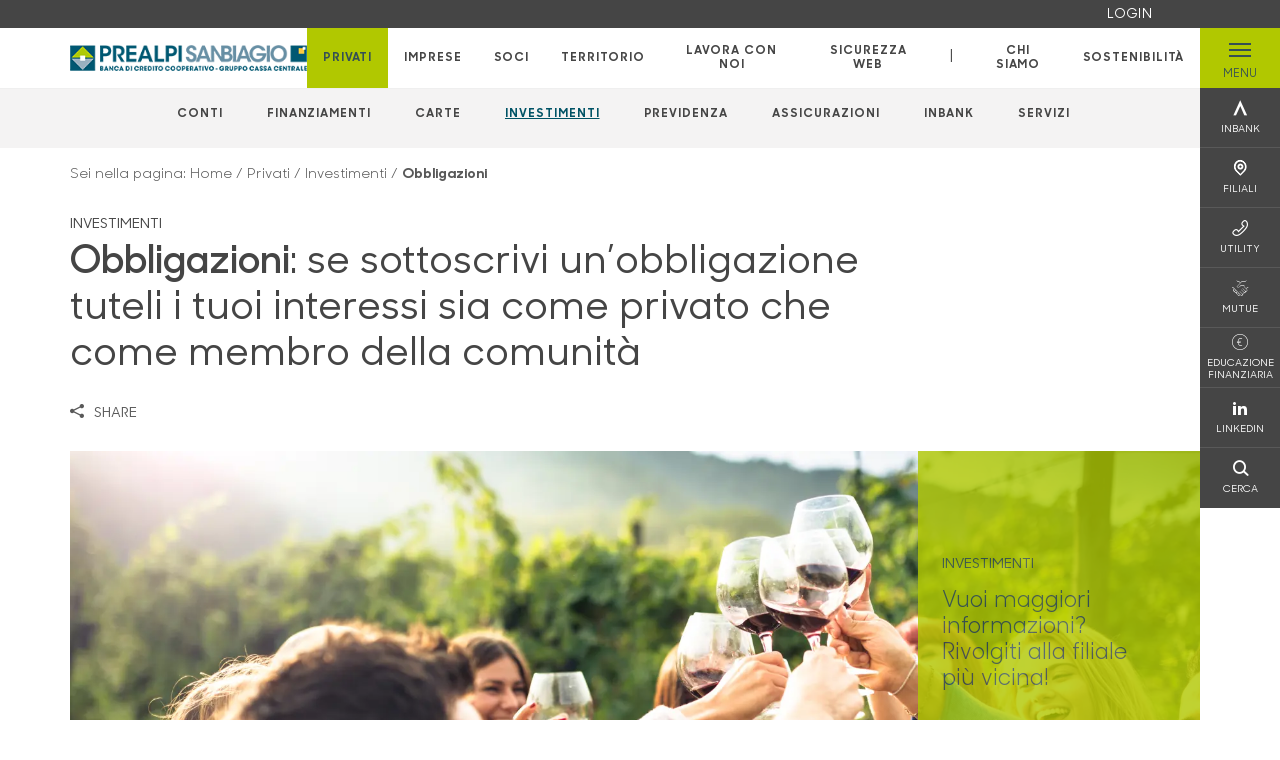

--- FILE ---
content_type: text/html; charset=utf-8
request_url: https://www.bancaprealpisanbiagio.it/privati/investimenti/obbligazioni/
body_size: 14644
content:



    <!doctype html>
    <html class="no-js" lang="it" xml:lang="it" xmlns="http://www.w3.org/1999/xhtml">
    <head>


        
    <script type="application/ld+json">
        {
        "@context": "http://schema.org",
        "@type": "FinancialProduct",
        "name": "Obbligazioni",
        "description": "&lt;p&gt;Se sottoscrivi un&#x2019;obbligazione tuteli i tuoi interessi sia come privato che come membro della comunit&#xE0;.&lt;/p&gt;",
"image": "https://www.bancaprealpisanbiagio.it/media/1393/obbligazioni.jpg",            "url": "https://www.bancaprealpisanbiagio.it/privati/investimenti/obbligazioni/"
            }
        </script>
    
        <script>window.dataLayer = window.dataLayer || [];</script>
            <!-- Google Tag Manager -->
            <script>
                (function (w, d, s, l, i) {
                    w[l] = w[l] || []; w[l].push({
                        'gtm.start':
                            new Date().getTime(), event: 'gtm.js'
                    }); var f = d.getElementsByTagName(s)[0],
                        j = d.createElement(s), dl = l != 'dataLayer' ? '&l=' + l : ''; j.async = true; j.src =
                            'https://www.googletagmanager.com/gtm.js?id=' + i + dl; f.parentNode.insertBefore(j, f);
                })(window, document, 'script', 'dataLayer', 'GTM-M7Q99XJ');
            </script>
            <!-- End Google Tag Manager -->

        

        <title>Obbligazioni - Banca Prealpi SanBiagio</title>
        <meta charset="utf-8">
            <meta name="keywords" content="obbligazioni, obbligazione, tasso fisso, tasso variabile, tasso, rendimento, investimento, investimenti, investitore, bcc, banca, obbligazioni definizione, obbligazioni significato, obbligazioni cosa sono, obbligazioni bancarie, obbligazioni nuove emissioni, migliori obbligazioni da comprare, quotazioni obbligazioni, bond, spread, tasso obbligazioni, cassa rurale, casse rurali" />
            <meta name="description" content="Con l&#x2019;obbligazione tuteli i tuoi interessi sia come privato che come membro della comunit&#xE0;" />
        <meta http-equiv="X-UA-Compatible" content="IE=edge">
        <meta name="viewport" content="width=device-width,initial-scale=1">
                <meta name="google-site-verification" content="eQ_fgDxD2pz3wTJ5CY4fxsZuhkGyxtE9iSFt8DtUTio" />

        <style>

    @font-face {
        font-family: 'Sharp Sans No1';
        src: url('/Assets/dist/fonts/SharpSansNoOne-Bold.eot');
        src: url('/Assets/dist/fonts/SharpSansNoOne-Bold.eot?#iefix') format('embedded-opentype'), url('/Assets/dist/fonts/SharpSansNoOne-Bold.woff2') format('woff2'), url('/Assets/dist/fonts/SharpSansNoOne-Bold.woff') format('woff'), url('/Assets/dist/fonts/SharpSansNoOne-Bold.ttf') format('truetype'), url('/Assets/dist/fonts/SharpSansNoOne-Bold.svg#SharpSansNoOne-Bold') format('svg');
        font-weight: bold;
        font-style: normal;
        font-display: swap;
    }

    @font-face {
        font-family: 'Sharp Sans No1';
        src: url('/Assets/dist/fonts/SharpSansNoOne-SemiBold.eot');
        src: url('/Assets/dist/fonts/SharpSansNoOne-SemiBold.eot?#iefix') format('embedded-opentype'), url('/Assets/dist/fonts/SharpSansNoOne-SemiBold.woff2') format('woff2'), url('/Assets/dist/fonts/SharpSansNoOne-SemiBold.woff') format('woff'), url('/Assets/dist/fonts/SharpSansNoOne-SemiBold.ttf') format('truetype'), url('/Assets/dist/fonts/SharpSansNoOne-SemiBold.svg#SharpSansNoOne-SemiBold') format('svg');
        font-weight: 600;
        font-style: normal;
        font-display: swap;
    }

    @font-face {
        font-family: 'Sharp Sans No1';
        src: url('/Assets/dist/fonts/SharpSansNoOne-Medium.eot');
        src: url('/Assets/dist/fonts/SharpSansNoOne-Medium.eot?#iefix') format('embedded-opentype'), url('/Assets/dist/fonts/SharpSansNoOne-Medium.woff2') format('woff2'), url('/Assets/dist/fonts/SharpSansNoOne-Medium.woff') format('woff'), url('/Assets/dist/fonts/SharpSansNoOne-Medium.ttf') format('truetype'), url('/Assets/dist/fonts/SharpSansNoOne-Medium.svg#SharpSansNoOne-Medium') format('svg');
        font-weight: 500;
        font-style: normal;
        font-display: swap;
    }

    @font-face {
        font-family: 'Sharp Sans No1';
        src: url('/Assets/dist/fonts/SharpSansNoOne-UltraThin.eot');
        src: url('/Assets/dist/fonts/SharpSansNoOne-UltraThin.eot?#iefix') format('embedded-opentype'), url('/Assets/dist/fonts/SharpSansNoOne-UltraThin.woff2') format('woff2'), url('/Assets/dist/fonts/SharpSansNoOne-UltraThin.woff') format('woff'), url('/Assets/dist/fonts/SharpSansNoOne-UltraThin.ttf') format('truetype'), url('/Assets/dist/fonts/SharpSansNoOne-UltraThin.svg#SharpSansNoOne-UltraThin') format('svg');
        font-weight: 100;
        font-style: normal;
        font-display: swap;
    }

    @font-face {
        font-family: 'Sharp Sans No1';
        src: url('/Assets/dist/fonts/SharpSansNoOne-Light.eot');
        src: url('/Assets/dist/fonts/SharpSansNoOne-Light.eot?#iefix') format('embedded-opentype'), url('/Assets/dist/fonts/SharpSansNoOne-Light.woff2') format('woff2'), url('/Assets/dist/fonts/SharpSansNoOne-Light.woff') format('woff'), url('/Assets/dist/fonts/SharpSansNoOne-Light.ttf') format('truetype'), url('/Assets/dist/fonts/SharpSansNoOne-Light.svg#SharpSansNoOne-Light') format('svg');
        font-weight: 300;
        font-style: normal;
        font-display: swap;
    }

    @font-face {
        font-family: 'Sharp Sans No1';
        src: url('/Assets/dist/fonts/SharpSansNoOne-Regular.eot');
        src: url('/Assets/dist/fonts/SharpSansNoOne-Regular.eot?#iefix') format('embedded-opentype'), url('/Assets/dist/fonts/SharpSansNoOne-Regular.woff2') format('woff2'), url('/Assets/dist/fonts/SharpSansNoOne-Regular.woff') format('woff'), url('/Assets/dist/fonts/SharpSansNoOne-Regular.ttf') format('truetype'), url('/Assets/dist/fonts/SharpSansNoOne-Regular.svg#SharpSansNoOne-Regular') format('svg');
        font-weight: normal;
        font-style: normal;
        font-display: swap;
    }
</style>

        


        
    <meta property="og:url" content="https://www.bancaprealpisanbiagio.it/privati/investimenti/obbligazioni/" />
    <meta property="og:type" content="article" />
    <meta property="og:title" content="Obbligazioni" />
    <meta property="og:description" content="Se sottoscrivi un&#x2019;obbligazione tuteli i tuoi interessi sia come privato che come membro della comunit&#xE0;." />

                <meta property="og:image" content="https://www.bancaprealpisanbiagio.it/media/1393/obbligazioni.jpg?width=1200&height=630&v=1db61bb924362f0" />
                

            
    <link rel="shortcut icon" type="image/x-icon" href="https://www.bancaprealpisanbiagio.it/media/3144/logo_prealpisanbiagio_favicon_32x32.png?v=3">

        <!-- styles -->


        <link rel="stylesheet" href="/Assets/dist/css/style.min.css?v=2025dic19_1152">



            <link rel="stylesheet" type="text/css" href="/css/9/BankColorStyleCss" />
        


        
        <!-- scripts -->
        <script src="/Assets/dist/js/vendor/jquery.min.js"></script>

        <script type="text/javascript">
            if (/MSIE \d|Trident.*rv:/.test(navigator.userAgent)) {
                var s = document.createElement("script");
                s.type = "text/javascript";
                s.src = "/Assets/dist/js/animate-style-fix.min.js";
                $("head").append(s);

                //custom polyfills for IE
                var polyfillScript = document.createElement("script");
                polyfillScript.type = "text/javascript";
                polyfillScript.src = "/Assets/dist/js/custom-polyfills.min.js";
                $("head").append(polyfillScript);
            }
            else {
                            var s = document.createElement("script");
                s.type = "text/javascript";
                s.src = "/Assets/dist/js/animate.min.js";
                $("head").append(s);
            }
        </script>

        <script src="/Scripts/moment.min.js"></script>
        <script src="/Scripts/moment-with-locales.min.js"></script>
        <script async src="/Assets/dist/js/vendor/date-time-picker.js"></script>
        <script async src="/Assets/dist/js/vendor/pignose.calendar.min.js"></script>
        <script async src="/Assets/dist/js/vendor/chart.min.js"></script>



        <!-- script for Accordion, refresh sidemenu area after open -->
        <script>
            'use strict';

            function setAccordionCollapseEvents(accordionId) {
                $(document).ready(function () {
                    $(accordionId).on('shown.bs.collapse',
                        function () {
                            // refresh sidemenu duration
                            refreshSidemenuDuration();
                        });
                    $(accordionId).on('hidden.bs.collapse',
                        function () {
                            // refresh sidemenu duration
                            refreshSidemenuDuration();
                        });
                });
            }
        </script>

        <script src="https://player.vimeo.com/api/player.js"></script>
        <script src="https://www.youtube.com/iframe_api"></script>


        <style>
            .rte a {
                text-decoration: underline;
            }
        </style>        
    </head>

    <body class="content-6307 template-product-page home-privati page-obbligazioni has-user-area" data-file-version="2025dic19_1152">

        <!-- header -->
            





<header class="no-print">

    <a href="#content" id="skipper" class="sr-only sr-only-focusable">Salta al contenuto principale</a>

            <nav class="user-area-menu align-items-right d-lg-flex" id="user-area-menu" aria-label="Area login">
                <ul class="ml-auto mb-0 p-0 position-relative d-flex align-items-center" role="menu">
                        <li role="none"><a href="/soci/profilo/" class="nav-size mx-lg-2 mx-xl-3" role="menuitem"><span class="h6">LOGIN</span></a></li>
                </ul>
            </nav>
    <nav class="nav__main-menu d-flex justify-content-between" aria-label="Menu Principale">
        <div class="position-relative">
            <a class="logo-link d-flex h-100 align-items-center " href="/" aria-label="Home Banca Prealpi SanBiagio">
                <img height="35" class="logo px-2 py-lg-2 px-lg-0 img-fluid" src="/media/1686/logo_prealpisanbiagio_esteso_300px.png" alt="Logo Banca Prealpi SanBiagio" />
            </a>
        </div>
        <div class="d-flex justify-content-center w-100 position-relative">
            <ul class="mb-0 p-0 position-relative h-100 d-none d-lg-flex text-center" tabindex="0" role="menu">
                            <li class="d-flex align-items-center h-100 position-relative nav__main-menu-link nav__main-menu-link--active" role="none">
                                <a role="menuitem" href="/privati/" class="nav-size stretched-link mx-lg-2 mx-xl-3" aria-label="Apre la pagina PRIVATI">PRIVATI</a>
                            </li>
                            <li class="d-flex align-items-center h-100 position-relative nav__main-menu-link " role="none">
                                <a role="menuitem" href="/imprese/" class="nav-size stretched-link mx-lg-2 mx-xl-3" aria-label="Apre la pagina IMPRESE">IMPRESE</a>
                            </li>
                            <li class="d-flex align-items-center h-100 position-relative nav__main-menu-link " role="none">
                                <a role="menuitem" href="/soci/" class="nav-size stretched-link mx-lg-2 mx-xl-3" aria-label="Apre la pagina SOCI">SOCI</a>
                            </li>
                            <li class="d-flex align-items-center h-100 position-relative nav__main-menu-link " role="none">
                                <a role="menuitem" href="/territorio/" class="nav-size stretched-link mx-lg-2 mx-xl-3" aria-label="Apre la pagina TERRITORIO">TERRITORIO</a>
                            </li>
                            <li class="d-flex align-items-center h-100 position-relative nav__main-menu-link " role="none">
                                <a role="menuitem" href="/lavora-con-noi/" class="nav-size stretched-link mx-lg-2 mx-xl-3" aria-label="Apre la pagina LAVORA CON NOI">LAVORA CON NOI</a>
                            </li>
                            <li class="d-flex align-items-center h-100 position-relative nav__main-menu-link " role="none">
                                <a role="menuitem" href="/sicurezza-web/" class="nav-size stretched-link mx-lg-2 mx-xl-3" aria-label="Apre la pagina SICUREZZA WEB">SICUREZZA WEB</a>
                            </li>

                <li class="d-flex d-flex align-items-center h-100 position-relative" aria-hidden="true"><p class="h5 mb-0 mx-lg-2 mx-xl-3" aria-hidden="true" style="top: -2px; position: relative;">|</p></li>

                    <li role="none" class="d-flex align-items-center h-100 position-relative nav__main-menu-link ">
                        <a role="menuitem" href="/chi-siamo/" class="nav-size stretched-link mx-lg-2 mx-xl-3">CHI SIAMO</a>
                    </li>
                <li class="d-flex d-flex align-items-center h-100 position-relative nav__main-menu-link "><a href="/sostenibilita/"  class="nav-size stretched-link mx-lg-2 mx-xl-3 ">SOSTENIBILITÀ</a></li>

            </ul>
        </div>
        <div id="hamburger" class="hamburger hamburger--dx" aria-expanded="false" aria-label="Apri menu" role="button">
            <div class="hamburger-content">
                <div class="hamburger-line">
                    <span></span>
                    <span></span>
                    <span></span>
                    <span></span>
                </div>
                <span class="h6 position-absolute etichetta-menu" aria-hidden="true">MENU</span>
                <span class="h6 position-absolute etichetta-chiudi" aria-hidden="true">CHIUDI</span>
            </div>
        </div>
        <nav class="right-menu hamburger--dx right-menu--dark utility-menu" aria-label="Menu destra" tabindex="0">
            <span class="sr-only">menu destra verticale</span>
                    <div class="utility-menu__box box d-flex justify-content-center align-items-center
                          
                          ">

                        <a href="https://www.inbank.it/go/cms/08904.htm"
                             target=_blank
                            >

                            <div class="utility-menu__icon d-flex align-items-center justify-content-center flex-column w-100 h-100">
                                <p class="icon-Inbank mb-2"></p>
                                <span class="h6 text-center">INBANK</span>
                            </div>
                            <div class="utility-menu__label d-flex justify-content-end">
                                <div class="utility-menu__text d-flex justify-content-end">
                                    <span aria-hidden="true" class="h6 ">INBANK</span>
                                </div>
                            </div>
                        </a>
                    </div>
                    <div class="utility-menu__box box d-flex justify-content-center align-items-center
                          
                          ">

                        <a href="/filiali/"
                            
                            >

                            <div class="utility-menu__icon d-flex align-items-center justify-content-center flex-column w-100 h-100">
                                <p class="icon-Filiali mb-2"></p>
                                <span class="h6 text-center">FILIALI</span>
                            </div>
                            <div class="utility-menu__label d-flex justify-content-end">
                                <div class="utility-menu__text d-flex justify-content-end">
                                    <span aria-hidden="true" class="h6 ">FILIALI</span>
                                </div>
                            </div>
                        </a>
                    </div>
                    <div class="utility-menu__box box d-flex justify-content-center align-items-center
                          
                          ">

                        <a href="/utility/"
                            
                            >

                            <div class="utility-menu__icon d-flex align-items-center justify-content-center flex-column w-100 h-100">
                                <p class="icon-Utility mb-2"></p>
                                <span class="h6 text-center">UTILITY</span>
                            </div>
                            <div class="utility-menu__label d-flex justify-content-end">
                                <div class="utility-menu__text d-flex justify-content-end">
                                    <span aria-hidden="true" class="h6 ">UTILITY</span>
                                </div>
                            </div>
                        </a>
                    </div>
                    <div class="utility-menu__box box d-flex justify-content-center align-items-center
                          
                          ">

                        <a href="/mutue/"
                            
                            >

                            <div class="utility-menu__icon d-flex align-items-center justify-content-center flex-column w-100 h-100">
                                <p class="icon-soci mb-2"></p>
                                <span class="h6 text-center">MUTUE</span>
                            </div>
                            <div class="utility-menu__label d-flex justify-content-end">
                                <div class="utility-menu__text d-flex justify-content-end">
                                    <span aria-hidden="true" class="h6 ">MUTUE</span>
                                </div>
                            </div>
                        </a>
                    </div>
                    <div class="utility-menu__box box d-flex justify-content-center align-items-center
                          
                          ">

                        <a href="/a-buon-rendere/"
                             target=_blank
                            >

                            <div class="utility-menu__icon d-flex align-items-center justify-content-center flex-column w-100 h-100">
                                <p class="icon-moneta mb-2"></p>
                                <span class="h6 text-center">EDUCAZIONE FINANZIARIA</span>
                            </div>
                            <div class="utility-menu__label d-flex justify-content-end">
                                <div class="utility-menu__text d-flex justify-content-end">
                                    <span aria-hidden="true" class="h6 ">EDUCAZIONE FINANZIARIA</span>
                                </div>
                            </div>
                        </a>
                    </div>
                    <div class="utility-menu__box box d-flex justify-content-center align-items-center
                          
                          ">

                        <a href="https://www.linkedin.com/company/banca-prealpi-sanbiagio/?viewAsMember=true"
                             target=_blank
                            >

                            <div class="utility-menu__icon d-flex align-items-center justify-content-center flex-column w-100 h-100">
                                <p class="icon-linkedin mb-2"></p>
                                <span class="h6 text-center">LINKEDIN</span>
                            </div>
                            <div class="utility-menu__label d-flex justify-content-end">
                                <div class="utility-menu__text d-flex justify-content-end">
                                    <span aria-hidden="true" class="h6 ">LINKEDIN</span>
                                </div>
                            </div>
                        </a>
                    </div>
                    <div class="utility-menu__box box d-flex justify-content-center align-items-center
                          
                          ">

                        <a href="/ricerca/"
                            
                             id=Cerca>

                            <div class="utility-menu__icon d-flex align-items-center justify-content-center flex-column w-100 h-100">
                                <p class="icon-Cerca mb-2"></p>
                                <span class="h6 text-center">CERCA</span>
                            </div>
                            <div class="utility-menu__label d-flex justify-content-end">
                                <div class="utility-menu__text d-flex justify-content-end">
                                    <span aria-hidden="true" class="h6 ">CERCA</span>
                                </div>
                            </div>
                        </a>
                    </div>

        </nav>
    </nav>
    <nav class="top-menu d-none d-lg-flex justify-content-center align-items-center" aria-label="Menu secondario">
        <div class="container-fluid h-100 d-none d-lg-block">
            <div class="row h-100 align-items-center">
                <div class="col-12">
                        <ul class="p-0 m-0 cl-effect-5" role="menu" aria-label="menu secondario">
                                        <li class="d-inline-block" role="none">
                                            <a class="flip-text nav-size mx-lg-2 mx-xl-3 " role="menuitem" aria-label="Apre la pagina CONTI" href="/privati/conti-e-depositi/">
                                                <span class="front">CONTI</span>
                                                <span aria-hidden="true" class="hover">CONTI</span>
                                            </a>
                                        </li>
                                        <li class="d-inline-block" role="none">
                                            <a class="flip-text nav-size mx-lg-2 mx-xl-3 " role="menuitem" aria-label="Apre la pagina FINANZIAMENTI" href="/privati/finanziamenti/">
                                                <span class="front">FINANZIAMENTI</span>
                                                <span aria-hidden="true" class="hover">FINANZIAMENTI</span>
                                            </a>
                                        </li>
                                        <li class="d-inline-block" role="none">
                                            <a class="flip-text nav-size mx-lg-2 mx-xl-3 " role="menuitem" aria-label="Apre la pagina CARTE" href="/privati/carte/">
                                                <span class="front">CARTE</span>
                                                <span aria-hidden="true" class="hover">CARTE</span>
                                            </a>
                                        </li>
                                        <li class="d-inline-block" role="none">
                                            <a class="flip-text nav-size mx-lg-2 mx-xl-3 text-menu-active" role="menuitem" aria-label="Apre la pagina INVESTIMENTI" href="/privati/investimenti/">
                                                <span class="front">INVESTIMENTI</span>
                                                <span aria-hidden="true" class="hover">INVESTIMENTI</span>
                                            </a>
                                        </li>
                                        <li class="d-inline-block" role="none">
                                            <a class="flip-text nav-size mx-lg-2 mx-xl-3 " role="menuitem" aria-label="Apre la pagina PREVIDENZA" href="/privati/previdenza/">
                                                <span class="front">PREVIDENZA</span>
                                                <span aria-hidden="true" class="hover">PREVIDENZA</span>
                                            </a>
                                        </li>
                                        <li class="d-inline-block" role="none">
                                            <a class="flip-text nav-size mx-lg-2 mx-xl-3 " role="menuitem" aria-label="Apre la pagina ASSICURAZIONI" href="/privati/assicurazioni/">
                                                <span class="front">ASSICURAZIONI</span>
                                                <span aria-hidden="true" class="hover">ASSICURAZIONI</span>
                                            </a>
                                        </li>
                                        <li class="d-inline-block" role="none">
                                            <a class="flip-text nav-size mx-lg-2 mx-xl-3 " role="menuitem" aria-label="Apre la pagina INBANK" href="/privati/inbank/">
                                                <span class="front">INBANK</span>
                                                <span aria-hidden="true" class="hover">INBANK</span>
                                            </a>
                                        </li>
                                        <li class="d-inline-block" role="none">
                                            <a class="flip-text nav-size mx-lg-2 mx-xl-3 " role="menuitem" aria-label="Apre la pagina SERVIZI" href="/privati/servizi/">
                                                <span class="front">SERVIZI</span>
                                                <span aria-hidden="true" class="hover">SERVIZI</span>
                                            </a>
                                        </li>
                        </ul>
                </div>
            </div>
        </div>
    </nav>

    <div id="layer" class="layer-menu">
        <!-- layer mobile -->
        <div class="layer-menu-mobile d-block d-lg-none p-0 h-100">
            <div class="d-flex flex-column justify-content-between h-100">
                <div class="position-relative">
                    <div class="container-fluid utility-menu utility-menu-slider p-0 m-0 w-100">
                        <ul class="d-inline-flex list-unstyled m-0">
                                    <li>
                                        <a href="https://www.inbank.it/go/cms/08904.htm" class="box d-flex justify-content-center align-items-center " target=_blank>
                                            <div class="text-center">
                                                <p class="icon-Inbank mb-2"></p>
                                                <span class="h6">INBANK</span>
                                            </div>
                                        </a>
                                    </li>
                                    <li>
                                        <a href="/filiali/" class="box d-flex justify-content-center align-items-center " >
                                            <div class="text-center">
                                                <p class="icon-Filiali mb-2"></p>
                                                <span class="h6">FILIALI</span>
                                            </div>
                                        </a>
                                    </li>
                                    <li>
                                        <a href="/utility/" class="box d-flex justify-content-center align-items-center " >
                                            <div class="text-center">
                                                <p class="icon-Utility mb-2"></p>
                                                <span class="h6">UTILITY</span>
                                            </div>
                                        </a>
                                    </li>
                                    <li>
                                        <a href="/mutue/" class="box d-flex justify-content-center align-items-center " >
                                            <div class="text-center">
                                                <p class="icon-soci mb-2"></p>
                                                <span class="h6">MUTUE</span>
                                            </div>
                                        </a>
                                    </li>
                                    <li>
                                        <a href="/a-buon-rendere/" class="box d-flex justify-content-center align-items-center " target=_blank>
                                            <div class="text-center">
                                                <p class="icon-moneta mb-2"></p>
                                                <span class="h6">EDUCAZIONE FINANZIARIA</span>
                                            </div>
                                        </a>
                                    </li>
                                    <li>
                                        <a href="https://www.linkedin.com/company/banca-prealpi-sanbiagio/?viewAsMember=true" class="box d-flex justify-content-center align-items-center " target=_blank>
                                            <div class="text-center">
                                                <p class="icon-linkedin mb-2"></p>
                                                <span class="h6">LINKEDIN</span>
                                            </div>
                                        </a>
                                    </li>
                                    <li>
                                        <a href="/ricerca/" class="box d-flex justify-content-center align-items-center " >
                                            <div class="text-center">
                                                <p class="icon-Cerca mb-2"></p>
                                                <span class="h6">CERCA</span>
                                            </div>
                                        </a>
                                    </li>
                        </ul>
                    </div>
                    <div class="position-relative">
                        <div class="layer-menu-mobile-content">
                            <div class="accordion-sezioni" id="accordion-sezioni">
                                        <div class="accordion-sezioni-header" id="accordion-sezioni-heading-6267">
                                            <p class="h4">
                                                <button  data-toggle="collapse" data-target="#accordion-sezioni-collapse-6267" aria-expanded="true"
                                                        aria-controls="accordion-sezioni-collapse-6267">

                                                    Privati
                                                    <span class="icon-ctrl-right accordion-sezioni-header__icon"></span>

                                                </button>
                                            </p>
                                        </div>
                                        <div id="accordion-sezioni-collapse-6267" class="collapse col-12" role="region"
                                            aria-labelledby="accordion-sezioni-heading-6267"
                                            data-parent="#accordion-sezioni">
                                            <div class="accordion-sezioni-body">
                                                <ul class="m-0">
                                                    <!-- link home -->
                                                    <li><a class="h4" href="/privati/">Privati</a></li>

                                                            <li>
                                                                    <a href="/privati/conti-e-depositi/" class="h4">Conti</a>
                                                            </li>
                                                            <li>
                                                                    <a href="/privati/finanziamenti/" class="h4">Finanziamenti</a>
                                                            </li>
                                                            <li>
                                                                    <a href="/privati/carte/" class="h4">Carte</a>
                                                            </li>
                                                            <li>
                                                                    <a href="/privati/investimenti/" class="h4">Investimenti</a>
                                                            </li>
                                                            <li>
                                                                    <a href="/privati/previdenza/" class="h4">Previdenza</a>
                                                            </li>
                                                            <li>
                                                                    <a href="/privati/assicurazioni/" class="h4">Assicurazioni</a>
                                                            </li>
                                                            <li>
                                                                    <a href="/privati/inbank/" class="h4">Inbank</a>
                                                            </li>
                                                            <li>
                                                                    <a href="/privati/servizi/" class="h4">Servizi</a>
                                                            </li>
                                                </ul>
                                            </div>
                                        </div>
                                        <div class="accordion-sezioni-header" id="accordion-sezioni-heading-6345">
                                            <p class="h4">
                                                <button  data-toggle="collapse" data-target="#accordion-sezioni-collapse-6345" aria-expanded="true"
                                                        aria-controls="accordion-sezioni-collapse-6345">

                                                    Imprese
                                                    <span class="icon-ctrl-right accordion-sezioni-header__icon"></span>

                                                </button>
                                            </p>
                                        </div>
                                        <div id="accordion-sezioni-collapse-6345" class="collapse col-12" role="region"
                                            aria-labelledby="accordion-sezioni-heading-6345"
                                            data-parent="#accordion-sezioni">
                                            <div class="accordion-sezioni-body">
                                                <ul class="m-0">
                                                    <!-- link home -->
                                                    <li><a class="h4" href="/imprese/">Imprese</a></li>

                                                            <li>
                                                                    <a href="/imprese/finanziamenti/" class="h4">Finanziamenti</a>
                                                            </li>
                                                            <li>
                                                                    <a href="/imprese/servizi-digitali/" class="h4">Servizi digitali</a>
                                                            </li>
                                                            <li>
                                                                    <a href="/imprese/pos/" class="h4">POS</a>
                                                            </li>
                                                            <li>
                                                                    <a href="/imprese/conti-e-carte/" class="h4">Conti e carte</a>
                                                            </li>
                                                            <li>
                                                                    <a href="/imprese/investimenti/" class="h4">Investimenti</a>
                                                            </li>
                                                            <li>
                                                                    <a href="/imprese/assicurazioni/" class="h4">Assicurazioni</a>
                                                            </li>
                                                            <li>
                                                                    <a href="/imprese/pnrr/" class="h4">PNRR</a>
                                                            </li>
                                                            <li>
                                                                    <a href="/imprese/agribusiness/" class="h4">Agribusiness</a>
                                                            </li>
                                                            <li>
                                                                        <a href="/estero/"  class="h4">Estero</a>
                                                            </li>
                                                </ul>
                                            </div>
                                        </div>
                                        <div class="accordion-sezioni-header" id="accordion-sezioni-heading-6384">
                                            <p class="h4">
                                                <button  data-toggle="collapse" data-target="#accordion-sezioni-collapse-6384" aria-expanded="true"
                                                        aria-controls="accordion-sezioni-collapse-6384">

                                                    Soci
                                                    <span class="icon-ctrl-right accordion-sezioni-header__icon"></span>

                                                </button>
                                            </p>
                                        </div>
                                        <div id="accordion-sezioni-collapse-6384" class="collapse col-12" role="region"
                                            aria-labelledby="accordion-sezioni-heading-6384"
                                            data-parent="#accordion-sezioni">
                                            <div class="accordion-sezioni-body">
                                                <ul class="m-0">
                                                    <!-- link home -->
                                                    <li><a class="h4" href="/soci/">Soci</a></li>

                                                            <li>
                                                                    <a href="/soci/come-diventare/" class="h4">Come diventare</a>
                                                            </li>
                                                            <li>
                                                                    <a href="/soci/diritti-e-doveri/" class="h4">Diritti e Doveri</a>
                                                            </li>
                                                            <li>
                                                                    <a href="/soci/assemblea/" class="h4">Assemblea</a>
                                                            </li>
                                                            <li>
                                                                    <a href="/soci/iniziative/" class="h4">Iniziative</a>
                                                            </li>
                                                </ul>
                                            </div>
                                        </div>
                                        <div class="accordion-sezioni-header" id="accordion-sezioni-heading-26580">
                                            <p class="h4">
                                                <button  data-toggle="collapse" data-target="#accordion-sezioni-collapse-26580" aria-expanded="true"
                                                        aria-controls="accordion-sezioni-collapse-26580">

                                                    Territorio
                                                    <span class="icon-ctrl-right accordion-sezioni-header__icon"></span>

                                                </button>
                                            </p>
                                        </div>
                                        <div id="accordion-sezioni-collapse-26580" class="collapse col-12" role="region"
                                            aria-labelledby="accordion-sezioni-heading-26580"
                                            data-parent="#accordion-sezioni">
                                            <div class="accordion-sezioni-body">
                                                <ul class="m-0">
                                                    <!-- link home -->
                                                    <li><a class="h4" href="/territorio/">Territorio</a></li>

                                                            <li>
                                                                    <a href="/territorio/bilancio-di-coerenza/" class="h4">Bilancio di coerenza</a>
                                                            </li>
                                                            <li>
                                                                    <a href="/territorio/bandi-e-contributi/" class="h4">Bandi e Contributi</a>
                                                            </li>
                                                            <li>
                                                                    <a href="/territorio/alex-dream/" class="h4">Alex Dream</a>
                                                            </li>
                                                            <li>
                                                                    <a href="/territorio/iniziative-ed-eventi/" class="h4">Iniziative ed eventi</a>
                                                            </li>
                                                            <li>
                                                                    <a href="/territorio/auditorium/" class="h4">Auditorium</a>
                                                            </li>
                                                            <li>
                                                                    <a href="/territorio/biblioteca/" class="h4">Biblioteca</a>
                                                            </li>
                                                            <li>
                                                                    <a href="/territorio/una-banca-per-larte/" class="h4">Una Banca per l&#x27;arte</a>
                                                            </li>
                                                </ul>
                                            </div>
                                        </div>
                                        <div class="accordion-sezioni-header" id="accordion-sezioni-heading-27101">
                                            <p class="h4">
                                                <button  data-toggle="collapse" data-target="#accordion-sezioni-collapse-27101" aria-expanded="true"
                                                        aria-controls="accordion-sezioni-collapse-27101">

                                                    Lavora con noi
                                                    <span class="icon-ctrl-right accordion-sezioni-header__icon"></span>

                                                </button>
                                            </p>
                                        </div>
                                        <div id="accordion-sezioni-collapse-27101" class="collapse col-12" role="region"
                                            aria-labelledby="accordion-sezioni-heading-27101"
                                            data-parent="#accordion-sezioni">
                                            <div class="accordion-sezioni-body">
                                                <ul class="m-0">
                                                    <!-- link home -->
                                                    <li><a class="h4" href="/lavora-con-noi/">Lavora con noi</a></li>

                                                </ul>
                                            </div>
                                        </div>
                                        <div class="accordion-sezioni-header" id="accordion-sezioni-heading-456856">
                                            <p class="h4">
                                                <button  data-toggle="collapse" data-target="#accordion-sezioni-collapse-456856" aria-expanded="true"
                                                        aria-controls="accordion-sezioni-collapse-456856">

                                                    Sicurezza web
                                                    <span class="icon-ctrl-right accordion-sezioni-header__icon"></span>

                                                </button>
                                            </p>
                                        </div>
                                        <div id="accordion-sezioni-collapse-456856" class="collapse col-12" role="region"
                                            aria-labelledby="accordion-sezioni-heading-456856"
                                            data-parent="#accordion-sezioni">
                                            <div class="accordion-sezioni-body">
                                                <ul class="m-0">
                                                    <!-- link home -->
                                                    <li><a class="h4" href="/sicurezza-web/">Sicurezza web</a></li>

                                                            <li>
                                                                    <a href="/sicurezza-web/le-principali-frodi/" class="h4">Le principali frodi</a>
                                                            </li>
                                                            <li>
                                                                    <a href="/sicurezza-web/carte-di-pagamento/" class="h4">Carte di pagamento</a>
                                                            </li>
                                                            <li>
                                                                    <a href="/sicurezza-web/sicurezza-inbank/" class="h4">Sicurezza Inbank</a>
                                                            </li>
                                                            <li>
                                                                    <a href="/sicurezza-web/approfondimenti/" class="h4">Approfondimenti</a>
                                                            </li>
                                                            <li>
                                                                    <a href="/sicurezza-web/i-navigati/" class="h4">I Navigati</a>
                                                            </li>
                                                            <li>
                                                                    <a href="/sicurezza-web/sicurezza-imprese/" class="h4">Sicurezza imprese</a>
                                                            </li>
                                                </ul>
                                            </div>
                                        </div>
                                
                            </div>
                            <div class="accordion-sezioni" id="accordion-chi-siamo">
                                    <div class="accordion-sezioni-header" id="accordion-sezioni-heading-6391">
                                        <p class="h4">
                                            <button data-toggle="collapse" data-target="#accordion-sezioni-collapse-6391" aria-expanded="true"
                                                    aria-controls="accordion-sezioni-collapse-6391">

                                                Chi siamo
                                                <span class="icon-ctrl-right accordion-sezioni-header__icon"></span>

                                            </button>
                                        </p>

                                    </div>
                                    <div id="accordion-sezioni-collapse-6391" class="collapse col-12" role="region"
                                        aria-labelledby="accordion-sezioni-heading-6391"
                                        data-parent="#accordion-chi-siamo">
                                        <div class="accordion-sezioni-body">
                                            <ul class="m-0">
                                                <!-- link home -->
                                                <li><a class="h4" href="/chi-siamo/">Chi siamo</a></li>
                                                        <li>
                                                                <a href="/chi-siamo/storia/" class="h4">Storia</a>
                                                        </li>
                                                        <li>
                                                                <a href="/chi-siamo/gruppo/" class="h4">Gruppo</a>
                                                        </li>
                                                        <li>
                                                                <a href="/chi-siamo/organi-sociali-e-direzione/" class="h4">Organi sociali e Direzione</a>
                                                        </li>
                                                        <li>
                                                                <a href="/chi-siamo/documenti-societari/" class="h4">Documenti societari</a>
                                                        </li>
                                                        <li>
                                                                <a href="/chi-siamo/la-rivista/" class="h4">La rivista</a>
                                                        </li>
                                                        <li>
                                                                <a href="/chi-siamo/investor-relations/" class="h4">Investor relations</a>
                                                        </li>
                                                        <li>
                                                                <a href="/chi-siamo/codice-etico/" class="h4">Codice Etico</a>
                                                        </li>

                                            </ul>
                                        </div>
                                    </div>
                                <div class="menu-informativo"><a class="h4" href="/sostenibilita/" >Sostenibilità</a></div>
                            </div>
                            <div class="menu-informativo">
                                                <a class="h4" href="/contatti/">Contatti</a>
                                                <a class="h4" href="/news/">News</a>
                            </div>
                        </div>
                        <div class="submenu-layer">
                        </div>
                    </div>
                </div>

                <div class="container informazioni-banca">

                    <div class="row my-4">
                        <div class="col-12">
                                <p class="nome-banca h4 h-bold text-primary-2 mb-2">Banca Prealpi SanBiagio</p>
                                    <p class="text-dark mb-2">
                                        Via La Corona, 45 <br />
                                        31020,  Tarzo,  TV,  Italia
                                    </p>
                                    <p class="text-dark mb-2">
                                        Via A. Nobel, 27 <br />
                                        30025,  Fossalta di Portogruaro,  VE,  Italia
                                    </p>
                                    <p class="text-dark d-block mb-2">
                                        Telefono:&nbsp;
0438 9261                                    </p>
                                    <p class="text-dark mb-2">
                                        E-mail:&nbsp;
<a class="no-underline" href="mailto:info@bancaprealpisanbiagio.it" title="e-mail">info@bancaprealpisanbiagio.it</a>                                    </p>
                                    <p class="text-dark mb-2">
                                        PEC:&nbsp;
<a class="no-underline" href="mailto:bancaprealpisanbiagio@legalmail.it" title="pec">bancaprealpisanbiagio@legalmail.it</a>                                    </p>
                                    <ul class="list-unstyled m-0 pt-1">
                                                <li class="d-inline-block">
                                                    <a href="https://www.facebook.com/BancaPrealpiSanBiagio" target="_blank"
                                                       class="text-primary-2 mr-3 text-center" aria-label="pagina facebook">
                                                        <span class="icon-facebook social-icon"></span>
                                                    </a>
                                                </li>
                                                <li class="d-inline-block">
                                                    <a href="https://www.instagram.com/bancaprealpisanbiagio/" target="_blank"
                                                       class="text-primary-2 mr-3 text-center" aria-label="pagina instagram">
                                                        <span class="icon-instagram social-icon"></span>
                                                    </a>
                                                </li>
                                                <li class="d-inline-block">
                                                    <a href="https://www.linkedin.com/company/banca-prealpi-sanbiagio/?viewAsMember=true" target="_blank"
                                                       class="text-primary-2 mr-3 text-center" aria-label="profilo linkedin">
                                                        <span class="icon-linkedin social-icon"></span>
                                                    </a>
                                                </li>
                                    </ul>
                        </div>
                    </div>
                </div>
            </div>
        </div>

        <!-- layer desktop -->
        <div class="container-fluid d-none d-lg-block layer-menu-desktop h-100 m-0 p-0">
            <div class="row row-cols-4 h-100">
                <div class="col col--padding d-flex flex-column justify-content-between" style="background-color: white;">
                    <ul class="layer-menu-desktop__menu p-0 m-0 nav flex-column nav-pills" id="v-pills-tab" role="menu">
                                <li role="none">
                                    <a class="h2 nav-tab-link active" id="v-pills-6267-tab" role="menuitem" aria-label="Apre la pagina Privati" data-toggle="pill" href="#v-pills-6267" aria-controls="v-pills-6267">Privati</a>
                                </li>
                                <li role="none">
                                    <a class="h2 nav-tab-link " id="v-pills-6345-tab" role="menuitem" aria-label="Apre la pagina Imprese" data-toggle="pill" href="#v-pills-6345" aria-controls="v-pills-6345">Imprese</a>
                                </li>
                                <li role="none">
                                    <a class="h2 nav-tab-link " id="v-pills-6384-tab" role="menuitem" aria-label="Apre la pagina Soci" data-toggle="pill" href="#v-pills-6384" aria-controls="v-pills-6384">Soci</a>
                                </li>
                                <li role="none">
                                    <a class="h2 nav-tab-link " id="v-pills-26580-tab" role="menuitem" aria-label="Apre la pagina Territorio" data-toggle="pill" href="#v-pills-26580" aria-controls="v-pills-26580">Territorio</a>
                                </li>
                                <li role="none">
                                    <a class="h2 nav-tab-link " id="v-pills-27101-tab" role="menuitem" aria-label="Apre la pagina Lavora con noi" data-toggle="pill" href="#v-pills-27101" aria-controls="v-pills-27101">Lavora con noi</a>
                                </li>
                                <li role="none">
                                    <a class="h2 nav-tab-link " id="v-pills-456856-tab" role="menuitem" aria-label="Apre la pagina Sicurezza web" data-toggle="pill" href="#v-pills-456856" aria-controls="v-pills-456856">Sicurezza web</a>
                                </li>
                        

                        <!-- about us menu-->
                            <li class="hamburger-menu-divider bg-dark"></li>
                            <li class="layer-menu-desktop__header m-0" role="none">
                                <a class="h2 nav-tab-link "
                                   id="v-pills-6391-tab"
                                   data-toggle="pill"
                                   href="#v-pills-6391"
                                   role="menuitem"
                                   aria-label="Apre la pagina Chi siamo"
                                   aria-controls="v-pills-6391">Chi siamo</a>
                            </li>
                        <li role="menu"><a href="#v-pills-d4e8018c-631a-420e-9165-199f9aa0018f" class="h2 nav-tab-link fake-link" id="v-pills-d4e8018c-631a-420e-9165-199f9aa0018f-tab" data-toggle="pill" role="menuitem" aria-controls="v-pills-d4e8018c-631a-420e-9165-199f9aa0018f-tab" data-page-url="/sostenibilita/" >Sostenibilità</a></li>
                        <!-- Links under about us-->
                            <li role="none" class="hamburger-menu-divider bg-dark"></li>
                                        <li class="layer-menu-desktop__information-menu" role="none">
                                            <a href="#v-pills-6409"
                                               class="h2 nav-tab-link  fake-link"
                                               id="v-pills-6409-tab"
                                               data-toggle="pill"
                                               role="menuitem"
                                               aria-label="Apre la pagina Contatti"
                                               aria-controls="v-pills-6409"
                                               data-page-url="/contatti/">Contatti</a>
                                        </li>
                                        <li class="layer-menu-desktop__information-menu" role="none">
                                            <a href="#v-pills-6404"
                                               class="h2 nav-tab-link  fake-link"
                                               id="v-pills-6404-tab"
                                               data-toggle="pill"
                                               role="menuitem"
                                               aria-label="Apre la pagina News"
                                               aria-controls="v-pills-6404"
                                               data-page-url="/news/">News</a>
                                        </li>
                    </ul>

                    <div class="row layer-menu-desktop__bank-info mt-5">
                        <div class="col">
                            <!--bank informations-->
                                <small class="text-medium text-primary-2 d-block mb-2 layer-menu-desktop__bank-info__title">Banca Prealpi SanBiagio</small>
                                    <small class="text-medium d-block mb-2">
                                        Via La Corona, 45 <br />
                                        31020,  Tarzo,  TV,  Italia
                                    </small>
                                    <small class="text-medium d-block mb-2">
                                        Via A. Nobel, 27 <br />
                                        30025,  Fossalta di Portogruaro,  VE,  Italia
                                    </small>
                                    <small class="text-dark d-block pb-2">
                                        Telefono:&nbsp;
0438 9261                                    </small>
                                    <small class="text-dark d-block pb-2">
                                        E-mail:&nbsp;
info@bancaprealpisanbiagio.it                                    </small>
                                    <small class="text-dark d-block pb-2">
                                        PEC:&nbsp;
bancaprealpisanbiagio@legalmail.it                                    </small>

                            <!-- social links-->
                                <ul class="p-0 mt-3">
                                            <li class="d-inline-block">
                                                <a href="https://www.facebook.com/BancaPrealpiSanBiagio" target="_blank" class="text-primary-2 mr-3" aria-label="pagina facebook">
                                                    <span class="icon-facebook"></span>
                                                </a>
                                            </li>
                                            <li class="d-inline-block">
                                                <a href="https://www.instagram.com/bancaprealpisanbiagio/" target="_blank" class="text-primary-2 mr-3" aria-label="pagina instagram">
                                                    <span class="icon-instagram"></span>
                                                </a>
                                            </li>
                                            <li class="d-inline-block">
                                                <a href="https://www.linkedin.com/company/banca-prealpi-sanbiagio/?viewAsMember=true" target="_blank" class="text-primary-2 mr-3" aria-label="profilo linkedin">
                                                    <span class="icon-linkedin"></span>
                                                </a>
                                            </li>
                                </ul>
                        </div>
                    </div>

                    <div class="layer-menu-desktop__logo">
                        <img class="logo img-fluid" src="/media/1686/logo_prealpisanbiagio_esteso_300px.png" alt="Logo Banca Prealpi SanBiagio" title="Logo Banca Prealpi SanBiagio" aria-label="Logo Banca Prealpi SanBiagio" />
                    </div>

                </div>
                <div class="col-6 col--padding bg-gray-light">
                    <!-- tabs content-->
                    <div class="tab-content" id="v-pills-tabContent">
                        <!-- Links under about us-->
                                        <div class="tab-pane "
                                             id="v-pills-6409"
                                             role="tabpanel"
                                             aria-labelledby="v-pills-6409-tab">
                                            <p>&nbsp;</p>
                                        </div>
                                        <div class="tab-pane "
                                             id="v-pills-6404"
                                             role="tabpanel"
                                             aria-labelledby="v-pills-6404-tab">
                                            <p>&nbsp;</p>
                                        </div>

                                <div class="tab-pane active"
                                     id="v-pills-6267"
                                     role="tabpanel"
                                     aria-labelledby="v-pills-6267-tab">
                                    <div class="container">
                                        <div class="row">
                                            <!-- products -->
                                            <div class="col-6 p-0">
                                                <ul class="p-0 m-0">
                                                                <li class="mb-3">
                                                                        <a class="h3 " href="/privati/conti-e-depositi/">Conti</a>
                                                                </li>
                                                                <li class="mb-3">
                                                                        <a class="h3 " href="/privati/finanziamenti/">Finanziamenti</a>
                                                                </li>
                                                                <li class="mb-3">
                                                                        <a class="h3 " href="/privati/carte/">Carte</a>
                                                                </li>
                                                                <li class="mb-3">
                                                                        <a class="h3 tab-content--active" href="/privati/investimenti/">Investimenti</a>
                                                                </li>
                                                                <li class="mb-3">
                                                                        <a class="h3 " href="/privati/previdenza/">Previdenza</a>
                                                                </li>
                                                                <li class="mb-3">
                                                                        <a class="h3 " href="/privati/assicurazioni/">Assicurazioni</a>
                                                                </li>
                                                                <li class="mb-3">
                                                                        <a class="h3 " href="/privati/inbank/">Inbank</a>
                                                                </li>
                                                                <li class="mb-3">
                                                                        <a class="h3 " href="/privati/servizi/">Servizi</a>
                                                                </li>
                                                </ul>
                                            </div>
                                            <!-- mondi -->
                                        </div>
                                    </div>
                                </div>
                                <div class="tab-pane "
                                     id="v-pills-6345"
                                     role="tabpanel"
                                     aria-labelledby="v-pills-6345-tab">
                                    <div class="container">
                                        <div class="row">
                                            <!-- products -->
                                            <div class="col-6 p-0">
                                                <ul class="p-0 m-0">
                                                                <li class="mb-3">
                                                                        <a class="h3 " href="/imprese/finanziamenti/">Finanziamenti</a>
                                                                </li>
                                                                <li class="mb-3">
                                                                        <a class="h3 " href="/imprese/servizi-digitali/">Servizi digitali</a>
                                                                </li>
                                                                <li class="mb-3">
                                                                        <a class="h3 " href="/imprese/pos/">POS</a>
                                                                </li>
                                                                <li class="mb-3">
                                                                        <a class="h3 " href="/imprese/conti-e-carte/">Conti e carte</a>
                                                                </li>
                                                                <li class="mb-3">
                                                                        <a class="h3 " href="/imprese/investimenti/">Investimenti</a>
                                                                </li>
                                                                <li class="mb-3">
                                                                        <a class="h3 " href="/imprese/assicurazioni/">Assicurazioni</a>
                                                                </li>
                                                                <li class="mb-3">
                                                                        <a class="h3 " href="/imprese/pnrr/">PNRR</a>
                                                                </li>
                                                                <li class="mb-3">
                                                                        <a class="h3 " href="/imprese/agribusiness/">Agribusiness</a>
                                                                </li>
                                                                <li class="mb-3">
                                                                            <a class="h3 "  href="/estero/">Estero</a>
                                                                </li>
                                                </ul>
                                            </div>
                                            <!-- mondi -->
                                        </div>
                                    </div>
                                </div>
                                <div class="tab-pane "
                                     id="v-pills-6384"
                                     role="tabpanel"
                                     aria-labelledby="v-pills-6384-tab">
                                    <div class="container">
                                        <div class="row">
                                            <!-- products -->
                                            <div class="col-6 p-0">
                                                <ul class="p-0 m-0">
                                                                <li class="mb-3">
                                                                        <a class="h3 " href="/soci/come-diventare/">Come diventare</a>
                                                                </li>
                                                                <li class="mb-3">
                                                                        <a class="h3 " href="/soci/diritti-e-doveri/">Diritti e Doveri</a>
                                                                </li>
                                                                <li class="mb-3">
                                                                        <a class="h3 " href="/soci/assemblea/">Assemblea</a>
                                                                </li>
                                                                <li class="mb-3">
                                                                        <a class="h3 " href="/soci/iniziative/">Iniziative</a>
                                                                </li>
                                                </ul>
                                            </div>
                                            <!-- mondi -->
                                        </div>
                                    </div>
                                </div>
                                <div class="tab-pane "
                                     id="v-pills-26580"
                                     role="tabpanel"
                                     aria-labelledby="v-pills-26580-tab">
                                    <div class="container">
                                        <div class="row">
                                            <!-- products -->
                                            <div class="col-6 p-0">
                                                <ul class="p-0 m-0">
                                                                <li class="mb-3">
                                                                        <a class="h3 " href="/territorio/bilancio-di-coerenza/">Bilancio di coerenza</a>
                                                                </li>
                                                                <li class="mb-3">
                                                                        <a class="h3 " href="/territorio/bandi-e-contributi/">Bandi e Contributi</a>
                                                                </li>
                                                                <li class="mb-3">
                                                                        <a class="h3 " href="/territorio/alex-dream/">Alex Dream</a>
                                                                </li>
                                                                <li class="mb-3">
                                                                        <a class="h3 " href="/territorio/iniziative-ed-eventi/">Iniziative ed eventi</a>
                                                                </li>
                                                                <li class="mb-3">
                                                                        <a class="h3 " href="/territorio/auditorium/">Auditorium</a>
                                                                </li>
                                                                <li class="mb-3">
                                                                        <a class="h3 " href="/territorio/biblioteca/">Biblioteca</a>
                                                                </li>
                                                                <li class="mb-3">
                                                                        <a class="h3 " href="/territorio/una-banca-per-larte/">Una Banca per l&#x27;arte</a>
                                                                </li>
                                                </ul>
                                            </div>
                                            <!-- mondi -->
                                        </div>
                                    </div>
                                </div>
                                <div class="tab-pane "
                                     id="v-pills-27101"
                                     role="tabpanel"
                                     aria-labelledby="v-pills-27101-tab">
                                    <div class="container">
                                        <div class="row">
                                            <!-- products -->
                                            <div class="col-6 p-0">
                                                <ul class="p-0 m-0">
                                                            <li class="mb-3"><a class="h3" href="/lavora-con-noi/">Lavora con noi</a></li>
                                                </ul>
                                            </div>
                                            <!-- mondi -->
                                        </div>
                                    </div>
                                </div>
                                <div class="tab-pane "
                                     id="v-pills-456856"
                                     role="tabpanel"
                                     aria-labelledby="v-pills-456856-tab">
                                    <div class="container">
                                        <div class="row">
                                            <!-- products -->
                                            <div class="col-6 p-0">
                                                <ul class="p-0 m-0">
                                                                <li class="mb-3">
                                                                        <a class="h3 " href="/sicurezza-web/le-principali-frodi/">Le principali frodi</a>
                                                                </li>
                                                                <li class="mb-3">
                                                                        <a class="h3 " href="/sicurezza-web/carte-di-pagamento/">Carte di pagamento</a>
                                                                </li>
                                                                <li class="mb-3">
                                                                        <a class="h3 " href="/sicurezza-web/sicurezza-inbank/">Sicurezza Inbank</a>
                                                                </li>
                                                                <li class="mb-3">
                                                                        <a class="h3 " href="/sicurezza-web/approfondimenti/">Approfondimenti</a>
                                                                </li>
                                                                <li class="mb-3">
                                                                        <a class="h3 " href="/sicurezza-web/i-navigati/">I Navigati</a>
                                                                </li>
                                                                <li class="mb-3">
                                                                        <a class="h3 " href="/sicurezza-web/sicurezza-imprese/">Sicurezza imprese</a>
                                                                </li>
                                                </ul>
                                            </div>
                                            <!-- mondi -->
                                        </div>
                                    </div>
                                </div>

                        

                            <div class="tab-pane " id="v-pills-6391" role="tabpanel" aria-labelledby="v-pills-6391-tab">
                                <div class="container">
                                    <div class="row">
                                        <!-- about us children-->
                                        <div class="col-6 p-0">
                                            <ul class="p-0 m-0">
                                                        <li class="mb-3">
                                                                <a href="/chi-siamo/storia/" class="h3 ">Storia</a>
                                                        </li>
                                                        <li class="mb-3">
                                                                <a href="/chi-siamo/gruppo/" class="h3 ">Gruppo</a>
                                                        </li>
                                                        <li class="mb-3">
                                                                <a href="/chi-siamo/organi-sociali-e-direzione/" class="h3 ">Organi sociali e Direzione</a>
                                                        </li>
                                                        <li class="mb-3">
                                                                <a href="/chi-siamo/documenti-societari/" class="h3 ">Documenti societari</a>
                                                        </li>
                                                        <li class="mb-3">
                                                                <a href="/chi-siamo/la-rivista/" class="h3 ">La rivista</a>
                                                        </li>
                                                        <li class="mb-3">
                                                                <a href="/chi-siamo/investor-relations/" class="h3 ">Investor relations</a>
                                                        </li>
                                                        <li class="mb-3">
                                                                <a href="/chi-siamo/codice-etico/" class="h3 ">Codice Etico</a>
                                                        </li>
                                            </ul>
                                        </div>
                                    </div>
                                </div>
                            </div>

                        
                    </div>
                </div>
                <div class="col col--padding layer-menu-desktop__menu-servizi" style="background-color: #515556;">
                                    <a href="https://www.inbank.it/go/cms/08904.htm" class="mb-5" target=_blank title="Inbank">
                                        <p class="h3 mb-3 text-highlight">Inbank</p>
                                        <p class="text-white">Accedi al tuo Inbank, la tua banca in un click</p>
                                        <span class="icon icon-freccia text-white" role="none"></span>
                                    </a>
                                    <a href="/filiali/" class="mb-5"  title="Filiali">
                                        <p class="h3 mb-3 text-highlight">Filiali</p>
                                        <p class="text-white">Accedi all&#x27;elenco completo delle filiali</p>
                                        <span class="icon icon-freccia text-white" role="none"></span>
                                    </a>
                                    <a href="/utility/" class="mb-5"  title="Utility">
                                        <p class="h3 mb-3 text-highlight">Utility</p>
                                        <p class="text-white">Consulta tutti i numeri utili</p>
                                        <span class="icon icon-freccia text-white" role="none"></span>
                                    </a>
                                    <a href="/mutue/" class="mb-5"  title="Mutue">
                                        <p class="h3 mb-3 text-highlight">Mutue</p>
                                        <p class="text-white">Accedi alle  Mutue</p>
                                        <span class="icon icon-freccia text-white" role="none"></span>
                                    </a>
                                    <a href="/a-buon-rendere/" class="mb-5" target=_blank title="EDUCAZIONE FINANZIARIA">
                                        <p class="h3 mb-3 text-highlight">EDUCAZIONE FINANZIARIA</p>
                                        <p class="text-white">A Buon Rendere, la rubrica sull&#x27;Educazione Finanziaria</p>
                                        <span class="icon icon-freccia text-white" role="none"></span>
                                    </a>
                                    <a href="https://www.linkedin.com/company/banca-prealpi-sanbiagio/?viewAsMember=true" class="mb-5" target=_blank title="Linkedin">
                                        <p class="h3 mb-3 text-highlight">Linkedin</p>
                                        <p class="text-white">Visita la nostra pagina Linkedin</p>
                                        <span class="icon icon-freccia text-white" role="none"></span>
                                    </a>
                </div>
            </div>
        </div>

    </div>

    <div id="scrollProgressContainer">
        <div id="scrollProgressBar"></div>
    </div>

</header>

<section class="print pt-5 pb-3">
    <div class="container-fuid">
        <div class="container container-custom-width">
            <img class="logo img-fluid" src="/media/1686/logo_prealpisanbiagio_esteso_300px.png" alt="Logo Banca Prealpi SanBiagio" title="Logo Banca Prealpi SanBiagio" aria-label="Logo Banca Prealpi SanBiagio" />
        </div>
    </div>
</section>

<script>
    'use strict';

    (function ($) {
        $(function () {
            $(document).ready(function () {
                var $navBar = $('#user-area-menu');

                if ($navBar && $navBar.length > 0) {
                    $('body').addClass('has-user-area-menu');
                }
            });
        });
        $(document).ready(function () {
            $("#skipper").click(function () {
                var href = $($(this).attr("href"));
                var targetElement = $(href);
                targetElement.attr('tabindex', '-1');
                targetElement.focus();

            });
        });

    })(jQuery);
</script>


        <section id="content" role="main">
                    <div class="container-fluid d-lg-block container-breadcrumb">
                        <div class="container container-custom-width ">
                            <div class="row">
                                <div class="col-12 text-left pl-0">
                                    <div class="pt-2 pr-lg-5">
                                            <div class="p breadcrumb-cms mt-2 mb-3">
       Sei nella pagina:
                <a href="/" class="p">Home</a>
                <span aria-hidden="true"> / </span><a href="/privati/" class="p">Privati</a>
                <span aria-hidden="true"> / </span><a href="/privati/investimenti/" class="p">Investimenti</a>
        <span aria-hidden="true"> / </span>
        <strong>Obbligazioni</strong>
    </div>

                                    </div>
                                </div>
                            </div>
                        </div>
                    </div>
            


<!-- content dettaglio prodotto -->
<section>
    <div class="container container-custom-width pt-3 ">
        <div class="row">
            <div class="col-12 col-lg-10 col-xl-9">
                    <p class="h5 h-bold mb-2">Investimenti</p>
                <h1 class="h1">
                    <strong>Obbligazioni</strong>: se sottoscrivi un’obbligazione tuteli i tuoi interessi sia come privato che come membro della comunità
                </h1>
            </div>
        </div>
    </div>

        <!-- social media buttons -->
        <div class="no-print container container-custom-width">
            <div class="row">
                <div class="col-12">
                    <div class="py-3 pr-xl-140">
                        

<div class="social-share-buttons py-2">
    <div class="main-btn h5"><i role="button" aria-label="pulsante icone social" tabindex="0" aria-expanded="false" class="icon-share"></i>share</div>
    <div class="social-btns" style="display: none;">
        <ul class="social-links">
            <li>
                <a id="share-facebook" tabindex="-1" href="https://www.facebook.com/sharer.php?u=https://www.bancaprealpisanbiagio.it/privati/investimenti/obbligazioni/" class="icon-facebook social-icon" target="_blank" title="facebook" aria-label="Condividi su facebook">
                </a>
            </li>
            <li>
                <a id="share-twitter" tabindex="-1" href="https://twitter.com/intent/tweet?url=https://www.bancaprealpisanbiagio.it/privati/investimenti/obbligazioni/&text=&hashtags=" class="icon-Twitter social-icon" target="_blank" title="Twitter" aria-label="Condividi su Twitter">
                </a>
            </li>
            <li>
                <a id="share-linkedin" tabindex="-1" href="https://www.linkedin.com/shareArticle?mini=true&url=https://www.bancaprealpisanbiagio.it/privati/investimenti/obbligazioni/&title=&summary=&source=" class="icon-linkedin social-icon" target="_blank" title="linkedin" aria-label="Condividi su Linkedin">
                </a>
            </li>
        </ul>
    </div>
</div>
                    </div>
                </div>
            </div>
        </div>
    

<div class="container container-custom-width mb-3">
    <div class="row">
        <div class="col-12">
            <div class="clean-visual  mb-3 mb-lg-4">
                <div class="clean-visual__img position-relative">

                    



                            




    <picture class="d-block">
            <source class="img-mobile"
                    media="(max-width: 767px)"
                    srcset="/media/1393/obbligazioni.jpg?width=575&height=431&format=webp&v=1db61bb924362f0" />

            <source class="img-tablet"
                    media="(min-width: 768px) and (max-width: 991px)"
                    srcset="/media/1393/obbligazioni.jpg?width=572&height=306&format=webp&v=1db61bb924362f0" />

            <source class="img-desktop-small"
                    media="(min-width: 992px) and (max-width: 1199px)"
                    srcset="/media/1393/obbligazioni.jpg?width=572&height=306&format=webp&v=1db61bb924362f0" />

            <source class="img-desktop-large"
                    media="(min-width: 1400px)"
                    srcset="/media/1393/obbligazioni.jpg?width=1760&height=600&format=webp&v=1db61bb924362f0" />
            <img class="img-fluid w-100  device-fluid-img"
                 src="/media/1393/obbligazioni.jpg?width=1760&height=600&format=webp&v=1db61bb924362f0"
                 alt="obbligazioni " />

    </picture>





                    <div class="clean-visual__information h-100 ">
                        <div class="container-fluid h-100  clean-visual__information--foreground">
                            <div class="row h-100 justify-content-lg-end">
                                    <div class="col-12 col-md-12 col-lg-4 col-xl-3  h-100 d-lg-flex flex-lg-column clean-visual__information-content-wrapper px-lg-4">
                                            <div class="clean-visual__information-content d-none d-lg-flex  flex-column justify-content-lg-end pb-3">
                                                <div class="w-100">

                                                        <p class="h5 h-bold mb-3">Investimenti</p>

                                                        <div class="clean-visual__title pr-xl-3">

                                                            <p>Vuoi maggiori informazioni? Rivolgiti alla filiale più vicina!</p>
                                                        </div>
                                                </div>
                                            </div>


                                        <div class="clean-visual__cta mt-3 pb-4 pb-lg-5  d-none d-lg-block">
                                                <a href="/filiali/"
                                                   class="btn btn-outline-white"
                                                >
                                                Scopri dove siamo<span class="sr-only"></span>
                                                </a>
                                        </div>


                                    </div>
                            </div>

                        </div>
                    </div>

                </div>

                    <div class="clean-visual__info_mobile p-3 d-lg-none">
                            <div class="row">
                                <div class="col-12 pb-3">
                                        <p class="h5 h-bold mb-3">Investimenti</p>

                                        <p class="clean-visual__title">
                                            Vuoi maggiori informazioni? Rivolgiti alla filiale più vicina!
                                        </p>
                                </div>
                            </div>

                            <div class="row">
                                <div class="col-12 d-flex justify-content-center">
                                    <a href="/filiali/"
                                       class="btn btn-secondary"
                                    >
                                        Scopri dove siamo<span class="sr-only"></span>
                                    </a>
                                </div>
                            </div>

                    </div>
            </div>
        </div>
    </div>
</div>



    



        

<div id="product-features"
     class="container container-custom-width">

    <div class="row  product-features pb-3">
            <div class="product-features__feature col-4 pb-3 ">
                <div class="product-features__wrapper  h-100 d-flex align-items-lg-center">
                    
                    <div class="product-features__icon-container d-none d-md-flex align-items-center justify-content-center flex-shrink-0">
                        <i class="product-features__icon  icon-tempo"></i>
                    </div>
                <div class="product-features__title pl-3 py-1">
                    <p>durata stabilita</p>
                </div>
                </div>
            </div>
            <div class="product-features__feature col-4 pb-3 ">
                <div class="product-features__wrapper  h-100 d-flex align-items-lg-center">
                    
                    <div class="product-features__icon-container d-none d-md-flex align-items-center justify-content-center flex-shrink-0">
                        <i class="product-features__icon  icon-moneta"></i>
                    </div>
                <div class="product-features__title pl-3 py-1">
                    <p>investimento</p>
                </div>
                </div>
            </div>
            <div class="product-features__feature col-4 pb-3 ">
                <div class="product-features__wrapper  h-100 d-flex align-items-lg-center">
                    
                    <div class="product-features__icon-container d-none d-md-flex align-items-center justify-content-center flex-shrink-0">
                        <i class="product-features__icon  icon-aumento"></i>
                    </div>
                <div class="product-features__title pl-3 py-1">
                    <p>rendimento</p>
                </div>
                </div>
            </div>
    </div>

</div>
    <div class="container container-custom-width pb-2 pb-lg-3 pb-xl-4" id="product-desc">
        <div class="row">
            <div class="col-12 col-xl-10">
                <h2 class="h2 mb-3 mb-lg-4">
                    Le <strong>obbligazioni</strong>
                </h2>
                <div class="p">
                    <p>Le obbligazioni sono prestiti che l’investitore concede alla propria banca di fiducia in cambio di un rendimento. Nel nostro caso, questi fondi vengono <strong>reinvestiti</strong> prevalentemente <strong>sul territorio</strong> per finanziare le famiglie e le imprese.</p>
                </div>
            </div>
        </div>
    </div>

        <div id="documenti-scaricabili"
             class="no-print container container-custom-width pb-2 pb-lg-3 pb-xl-4">
            <div class="row">
                <div class="col-12 col-lg-10">

                </div>
            </div>
        </div>

        <div class="transparency-phrases container container-custom-width mb-3">
            <div class="row py-4 py-xl-5">
                        <div class="col-12 px-5">
                            <small>
                                <span><span>Messaggio pubblicitario con finalità promozionale.</span><br><span>Le condizioni economiche e contrattuali sono indicate nei Fogli Informativi messi a disposizione dei clienti presso gli sportelli della banca e nella sezione “Trasparenza” del sito internet.</span></span>
                            </small>
                        </div>

                    <div class="col-12 pt-2 px-5  d-flex justify-content-center justify-content-md-start ">
                        <a class="btn btn-dark-outline no-print" href="/trasparenza/" >Pagina trasparenza</a>
                    </div>
            </div>
        </div>


    

</section>



        </section>

            <!-- banner inbank -->
            
    <div id="banner-inbank"
         class="banner-inbank container-fluid d-lg-none "
         data-activate-scroll="True">
        <div class="container h-100">
            <div class="row h-100 align-items-center justify-content-center">
                <div class="col-12 text-center">
                    <a href="https://www.inbank.it/go/cms/08904.htm" target="_blank" class="d-flex justify-content-center align-items-center">
                        <div class="inbank-icon mr-3">
                            <!-- Generated by IcoMoon.io -->
<svg version="1.1" xmlns="http://www.w3.org/2000/svg" width="29" height="32" viewBox="0 0 29 32">
<path d="M14.396 0.408l-13.613 30.316h5.262l8.518-18.624 8.017 18.624h5.679z"></path>
</svg>

                        </div>
                        <span style="margin-bottom: 2px;">
                            Inbank
                        </span>
                        <span class="icon-freccia icon-primary"></span>
                    </a>
                </div>
            </div>
        </div>
    </div>


        <!-- footer -->
        <footer class="no-print">
            



<section class="footer__banners mt-3 mt-lg-4 mt-xl-5" id="link-utili">
    <div class="container container-custom-width pt-5 pb-5">
        <div class="row">
            <div class="col-12">
                <h2 class="h1 text-left mb-3 mb-lg-4 mb-xl-5 text-primary pt-1 pb-3">
Come possiamo <strong>aiutarti</strong>?                </h2>
            </div>
        </div>

        <div class="row">
                        <div class="col-4 mb-4">
                            <div class="footer__banner  h-100 position-relative p-2 p-lg-4  ">

                                    <a href="/filiali/"
                                       class="stretched-link"
                                       aria-label="Accedi all&#x27; elenco completo delle filiali ."
                                       title="Accedi all&#x27; elenco completo delle filiali ."
                                       style="z-index:1;">
                                         <span class="sr-only">
											Accedi all&#x27; elenco completo delle filiali .
                                         </span>
                                   </a>

                                <div class="footer__banner-content  position-relative h-100  d-flex flex-column">

                                    <div class="row">
                                        <div class="col-12 d-flex flex-column justify-content-center  flex-lg-row justify-content-lg-start align-items-lg-center">
                                            <div class="text-center pt-2 pt-lg-0">
                                                <span class="footer__banner-icon icon-Filiali" role="presentation"></span>
                                            </div>

                                            <div class="text-center text-lg-left pt-3 pt-lg-0 pl-lg-4">
                                                <p class="footer__banner-tag">TROVA LA FILIALE</p>
                                            </div>

                                        </div>
                                    </div>

                                    <div class="row d-none d-lg-flex">
                                        <div class="col-12">
                                            <h3 class="py-3">
                                                Accedi all'<strong>elenco completo</strong> delle <strong>filiali</strong>.
                                            </h3>
                                        </div>
                                    </div>


                                    <div class="row h-100 d-none d-lg-flex">
                                        <div class="col-12 h-100">
                                            <div class="h-100 text-center text-lg-left d-flex flex-column justify-content-end"
                                                 id="banner_footer_0">
                                                    <div class="btn-area">
                                                        <button class="btn btn-default"
                                                                title="Elenco filiali">
                                                            Elenco filiali
                                                        </button>
                                                    </div>
                                            </div>
                                        </div>
                                    </div>
                                </div>

                            </div>
                        </div>
                        <div class="col-4 mb-4">
                            <div class="footer__banner  h-100 position-relative p-2 p-lg-4  ">

                                    <a href="/contatti/"
                                       class="stretched-link"
                                       aria-label="Hai bisogno di assistenza immediata? Contattaci ."
                                       title="Hai bisogno di assistenza immediata? Contattaci ."
                                       style="z-index:1;">
                                         <span class="sr-only">
											Hai bisogno di assistenza immediata? Contattaci .
                                         </span>
                                   </a>

                                <div class="footer__banner-content  position-relative h-100  d-flex flex-column">

                                    <div class="row">
                                        <div class="col-12 d-flex flex-column justify-content-center  flex-lg-row justify-content-lg-start align-items-lg-center">
                                            <div class="text-center pt-2 pt-lg-0">
                                                <span class="footer__banner-icon icon-email" role="presentation"></span>
                                            </div>

                                            <div class="text-center text-lg-left pt-3 pt-lg-0 pl-lg-4">
                                                <p class="footer__banner-tag">CONTATTO DIRETTO</p>
                                            </div>

                                        </div>
                                    </div>

                                    <div class="row d-none d-lg-flex">
                                        <div class="col-12">
                                            <h3 class="py-3">
                                                Hai bisogno di <strong>assistenza</strong> immediata? <strong>Contattaci</strong>.
                                            </h3>
                                        </div>
                                    </div>


                                    <div class="row h-100 d-none d-lg-flex">
                                        <div class="col-12 h-100">
                                            <div class="h-100 text-center text-lg-left d-flex flex-column justify-content-end"
                                                 id="banner_footer_1">
                                                    <div class="btn-area">
                                                        <button class="btn btn-default"
                                                                title="Contatti">
                                                            Contatti
                                                        </button>
                                                    </div>
                                            </div>
                                        </div>
                                    </div>
                                </div>

                            </div>
                        </div>
                        <div class="col-4 mb-4">
                            <div class="footer__banner  h-100 position-relative p-2 p-lg-4  footer__banner--secondary">

                                    <a href="/trasparenza/"
                                       class="stretched-link"
                                       aria-label="Hai bisogno di alcuni documenti ? Vai alla pagina Trasparenza e Normative ."
                                       title="Hai bisogno di alcuni documenti ? Vai alla pagina Trasparenza e Normative ."
                                       style="z-index:1;">
                                         <span class="sr-only">
											Hai bisogno di alcuni documenti ? Vai alla pagina Trasparenza e Normative .
                                         </span>
                                   </a>

                                <div class="footer__banner-content  position-relative h-100  d-flex flex-column">

                                    <div class="row">
                                        <div class="col-12 d-flex flex-column justify-content-center  flex-lg-row justify-content-lg-start align-items-lg-center">
                                            <div class="text-center pt-2 pt-lg-0">
                                                <span class="footer__banner-icon icon-trasparenza_2" role="presentation"></span>
                                            </div>

                                            <div class="text-center text-lg-left pt-3 pt-lg-0 pl-lg-4">
                                                <p class="footer__banner-tag">TRASPARENZA E NORMATIVE</p>
                                            </div>

                                        </div>
                                    </div>

                                    <div class="row d-none d-lg-flex">
                                        <div class="col-12">
                                            <h3 class="py-3">
                                                Hai bisogno di alcuni <strong>documenti</strong>? Vai alla pagina <strong>Trasparenza e Normative</strong>.
                                            </h3>
                                        </div>
                                    </div>


                                    <div class="row h-100 d-none d-lg-flex">
                                        <div class="col-12 h-100">
                                            <div class="h-100 text-center text-lg-left d-flex flex-column justify-content-end"
                                                 id="banner_footer_2">
                                                    <div class="btn-area">
                                                        <button class="btn btn-outline-white-text-dark"
                                                                title="Trasparenza e Normative">
                                                            Trasparenza e Normative
                                                        </button>
                                                    </div>
                                            </div>
                                        </div>
                                    </div>
                                </div>

                            </div>
                        </div>
        </div>
    </div>
</section>
<!-- footer with links -->
<section class="section-footer">

    <!-- site navigation -->
    <div class="container-fluid change-background-logo footer pb-0 pb-lg-5 position-relative">

        <div class="row pb-5 pb-lg-2 mb-lg-0 logo-container justify-content-center">
            <div class="col-12 text-center">
                <img height="50" class="logo-footer img-fluid"
                     src="/media/1686/logo_prealpisanbiagio_esteso_300px.png"
                     alt="Logo Banca Prealpi SanBiagio">
            </div>
        </div>

        <div class="d-none d-lg-block">
            <div class="mt-5 pb-4 row">
                <!-- Home pages -->
                        <div class="col-lg-2">
                            <ul class="links">
                                <li class="mb-2">
                                    <a href="/privati/" class="head-link">
                                        Privati
                                    </a>
                                </li>
                                        <li>
                                            <a href="/privati/conti-e-depositi/">Conti</a>
                                        </li>
                                        <li>
                                            <a href="/privati/finanziamenti/">Finanziamenti</a>
                                        </li>
                                        <li>
                                            <a href="/privati/carte/">Carte</a>
                                        </li>
                                        <li>
                                            <a href="/privati/investimenti/">Investimenti</a>
                                        </li>
                                        <li>
                                            <a href="/privati/previdenza/">Previdenza</a>
                                        </li>
                                        <li>
                                            <a href="/privati/assicurazioni/">Assicurazioni</a>
                                        </li>
                                        <li>
                                            <a href="/privati/inbank/">Inbank</a>
                                        </li>
                                        <li>
                                            <a href="/privati/servizi/">Servizi</a>
                                        </li>
                            </ul>
                        </div>
                        <div class="col-lg-2">
                            <ul class="links">
                                <li class="mb-2">
                                    <a href="/imprese/" class="head-link">
                                        Imprese
                                    </a>
                                </li>
                                        <li>
                                            <a href="/imprese/finanziamenti/">Finanziamenti</a>
                                        </li>
                                        <li>
                                            <a href="/imprese/servizi-digitali/">Servizi digitali</a>
                                        </li>
                                        <li>
                                            <a href="/imprese/pos/">POS</a>
                                        </li>
                                        <li>
                                            <a href="/imprese/conti-e-carte/">Conti e carte</a>
                                        </li>
                                        <li>
                                            <a href="/imprese/investimenti/">Investimenti</a>
                                        </li>
                                        <li>
                                            <a href="/imprese/assicurazioni/">Assicurazioni</a>
                                        </li>
                                        <li>
                                            <a href="/imprese/pnrr/">PNRR</a>
                                        </li>
                                        <li>
                                            <a href="/imprese/agribusiness/">Agribusiness</a>
                                        </li>
                                        <li>
                                            <a href="/imprese/estero/">Estero</a>
                                        </li>
                            </ul>
                        </div>
                        <div class="col-lg-2">
                            <ul class="links">
                                <li class="mb-2">
                                    <a href="/soci/" class="head-link">
                                        Soci
                                    </a>
                                </li>
                                        <li>
                                            <a href="/soci/come-diventare/">Come diventare</a>
                                        </li>
                                        <li>
                                            <a href="/soci/diritti-e-doveri/">Diritti e Doveri</a>
                                        </li>
                                        <li>
                                            <a href="/soci/assemblea/">Assemblea</a>
                                        </li>
                                        <li>
                                            <a href="/soci/iniziative/">Iniziative</a>
                                        </li>
                            </ul>
                        </div>
                        <div class="col-lg-2">
                            <ul class="links">
                                <li class="mb-2">
                                    <a href="/territorio/" class="head-link">
                                        Territorio
                                    </a>
                                </li>
                                        <li>
                                            <a href="/territorio/bilancio-di-coerenza/">Bilancio di coerenza</a>
                                        </li>
                                        <li>
                                            <a href="/territorio/bandi-e-contributi/">Bandi e Contributi</a>
                                        </li>
                                        <li>
                                            <a href="/territorio/alex-dream/">Alex Dream</a>
                                        </li>
                                        <li>
                                            <a href="/territorio/iniziative-ed-eventi/">Iniziative ed eventi</a>
                                        </li>
                                        <li>
                                            <a href="/territorio/auditorium/">Auditorium</a>
                                        </li>
                                        <li>
                                            <a href="/territorio/biblioteca/">Biblioteca</a>
                                        </li>
                                        <li>
                                            <a href="/territorio/una-banca-per-larte/">Una Banca per l&#x27;arte</a>
                                        </li>
                            </ul>
                        </div>
                        <div class="col-lg-2">
                            <ul class="links">
                                <li class="mb-2">
                                    <a href="/lavora-con-noi/" class="head-link">
                                        Lavora con noi
                                    </a>
                                </li>
                            </ul>
                        </div>
                        <div class="col-lg-2">
                            <ul class="links">
                                <li class="mb-2">
                                    <a href="/sicurezza-web/" class="head-link">
                                        Sicurezza web
                                    </a>
                                </li>
                                        <li>
                                            <a href="/sicurezza-web/le-principali-frodi/">Le principali frodi</a>
                                        </li>
                                        <li>
                                            <a href="/sicurezza-web/carte-di-pagamento/">Carte di pagamento</a>
                                        </li>
                                        <li>
                                            <a href="/sicurezza-web/sicurezza-inbank/">Sicurezza Inbank</a>
                                        </li>
                                        <li>
                                            <a href="/sicurezza-web/approfondimenti/">Approfondimenti</a>
                                        </li>
                                        <li>
                                            <a href="/sicurezza-web/i-navigati/">I Navigati</a>
                                        </li>
                                        <li>
                                            <a href="/sicurezza-web/sicurezza-imprese/">Sicurezza imprese</a>
                                        </li>
                            </ul>
                        </div>
                <!-- About Us -->
                        <div class="col-lg-2">
                            <ul class="links">
                                <li class="mb-2">
                                    <a href="/chi-siamo/" class="head-link">
                                        Chi siamo
                                    </a>
                                </li>
                                        <li>
                                            <a href="/chi-siamo/storia/">Storia</a>
                                        </li>
                                        <li>
                                            <a href="/chi-siamo/gruppo/">Gruppo</a>
                                        </li>
                                        <li>
                                            <a href="/chi-siamo/organi-sociali-e-direzione/">Organi sociali e Direzione</a>
                                        </li>
                                        <li>
                                            <a href="/chi-siamo/documenti-societari/">Documenti societari</a>
                                        </li>
                                        <li>
                                            <a href="/chi-siamo/la-rivista/">La rivista</a>
                                        </li>
                                        <li>
                                            <a href="/chi-siamo/investor-relations/">Investor relations</a>
                                        </li>
                                        <li>
                                            <a href="/chi-siamo/codice-etico/">Codice Etico</a>
                                        </li>
                            </ul>
                        </div>
            </div>
        </div>

    </div>
    <!-- site navigation end -->
    <!-- site informative section -->
    <div class="footer pb-sm-5 pb-md-2 pb-lg-3 container-fluid d-none d-md-block  footer--dark">
        <div class="row mb-4">
            <div class="col-12 col-xl-6">
                <div class="row">
                            <div class="col-6">
                                <ul class="links mb-0 mb-md-3 mt-3">
                                    <li class="mb-2 p-0">
                                        <span class="h5 head-link">
Informazioni                                            &nbsp;
                                        </span>
                                    </li>
                                                    <li>
                                                        <a href="/trasparenza/" class="text-secondary">Trasparenza e normative <span class="sr-only"></span></a>

                                                    </li>
                                                    <li>
                                                        <a href="/dati-societari/" class="text-secondary">Dati societari <span class="sr-only"></span></a>

                                                    </li>
                                                    <li>
                                                        <a href="/mifid/" class="text-secondary">MiFID <span class="sr-only"></span></a>

                                                    </li>
                                                    <li>
                                                        <a href="/privacy/" class="text-secondary">Privacy <span class="sr-only"></span></a>

                                                    </li>
                                                    <li>
                                                        <a href="/rating-di-legalita/" class="text-secondary">Rating di Legalit&#xE0; <span class="sr-only"></span></a>

                                                    </li>
                                                    <li>
                                                        <a href="/cookie/" class="text-secondary">Cookie <span class="sr-only"></span></a>

                                                    </li>
                                                    <li>
                                                        <a href="/reclami-e-risoluzione-delle-controversie/" class="text-secondary">Reclami e Risoluzione delle controversie <span class="sr-only"></span></a>

                                                    </li>
                                                    <li>
                                                        <a href="http://www.fondidigaranzia.it/" target="_blank" class="text-secondary">Fondo di garanzia per le PMI del Ministero dello Sviluppo Economico (legge 662/96) <span class="sr-only">Apre una nuova finestra</span></a>

                                                    </li>
                                                    <li>
                                                        <a href="/nuovo-default/" class="text-secondary">Nuova definizione di default <span class="sr-only"></span></a>

                                                    </li>
                                </ul>
                            </div>
                            <div class="col-6">
                                <ul class="links mb-0 mb-md-3 mt-3">
                                    <li class="mb-2 p-0">
                                        <span class="h5 head-link">
                                            &nbsp;
                                        </span>
                                    </li>
                                                    <li>
                                                        <a href="/accessibilita/" class="text-secondary">Accessibilit&#xE0; <span class="sr-only"></span></a>

                                                    </li>
                                                    <li>
                                                        <a href="/firma-elettronica-avanzata/" class="text-secondary">Firma Elettronica Avanzata <span class="sr-only"></span></a>

                                                    </li>
                                                    <li>
                                                        <a href="/media/a1jjdeb0/piano-di-sostituzione-dei-tassi-nei-prodotti-indicizzati.pdf" class="text-secondary">Riforma Tassi IBOR <span class="sr-only"></span></a>

                                                    </li>
                                                    <li>
                                                        <a href="https://www.inbank.it/go/cms/99999.htm?cmsPage=4d248cdd-57a1-4706-b702-692f772bf3ff" target="_blank" class="text-secondary">PSD2 &#x2013; Open Banking <span class="sr-only">Apre una nuova finestra</span></a>

                                                    </li>
                                                    <li>
                                                        <a href="/whistleblowing/" target="_blank" class="text-secondary">Whistleblowing <span class="sr-only">Apre una nuova finestra</span></a>

                                                    </li>
                                                    <li>
                                                        <a href="/codice-appalti/" class="text-secondary">Codice appalti <span class="sr-only"></span></a>

                                                    </li>
                                                    <li>
                                                        <a href="/disconoscimento-operazioni-di-pagamento/" class="text-secondary">Disconoscimento operazioni di pagamento <span class="sr-only"></span></a>

                                                    </li>
                                                    <li>
                                                        <a href="/sicurezza-web/" class="text-secondary">Sicurezza web <span class="sr-only"></span></a>

                                                    </li>
                                </ul>
                            </div>
                    <div class="col-sm-12 d-block d-md-none">
                        <a class="btn dropdown-toggle responsive-dropdown w-100" data-toggle="collapse" href="#footerCollapse" aria-controls="footerCollapse" role="button" aria-expanded="false">
                            <span class="h5 head-link ml-n4 text-left pt-3">Informazioni</span>
                        </a>
                        <div class="dropdown">
                            <div class="collapse" id="footerCollapse">
                                                <a href="/trasparenza/" class="pl-2">Trasparenza e normative<span class="sr-only"></span></a>
                                                <a href="/dati-societari/" class="pl-2">Dati societari<span class="sr-only"></span></a>
                                                <a href="/mifid/" class="pl-2">MiFID<span class="sr-only"></span></a>
                                                <a href="/privacy/" class="pl-2">Privacy<span class="sr-only"></span></a>
                                                <a href="/rating-di-legalita/" class="pl-2">Rating di Legalit&#xE0;<span class="sr-only"></span></a>
                                                <a href="/cookie/" class="pl-2">Cookie<span class="sr-only"></span></a>
                                                <a href="/reclami-e-risoluzione-delle-controversie/" class="pl-2">Reclami e Risoluzione delle controversie<span class="sr-only"></span></a>
                                                <a href="http://www.fondidigaranzia.it/" class="pl-2" target="_blank">Fondo di garanzia per le PMI del Ministero dello Sviluppo Economico (legge 662/96)<span class="sr-only">Apre una nuova finestra</span></a>
                                                <a href="/nuovo-default/" class="pl-2">Nuova definizione di default<span class="sr-only"></span></a>
                                                <a href="/accessibilita/" class="pl-2">Accessibilit&#xE0;<span class="sr-only"></span></a>
                                                <a href="/firma-elettronica-avanzata/" class="pl-2">Firma Elettronica Avanzata<span class="sr-only"></span></a>
                                                <a href="/media/a1jjdeb0/piano-di-sostituzione-dei-tassi-nei-prodotti-indicizzati.pdf" class="pl-2">Riforma Tassi IBOR<span class="sr-only"></span></a>
                                                <a href="https://www.inbank.it/go/cms/99999.htm?cmsPage=4d248cdd-57a1-4706-b702-692f772bf3ff" class="pl-2" target="_blank">PSD2 &#x2013; Open Banking<span class="sr-only">Apre una nuova finestra</span></a>
                                                <a href="/whistleblowing/" class="pl-2" target="_blank">Whistleblowing<span class="sr-only">Apre una nuova finestra</span></a>
                                                <a href="/codice-appalti/" class="pl-2">Codice appalti<span class="sr-only"></span></a>
                                                <a href="/disconoscimento-operazioni-di-pagamento/" class="pl-2">Disconoscimento operazioni di pagamento<span class="sr-only"></span></a>
                                                <a href="/sicurezza-web/" class="pl-2">Sicurezza web<span class="sr-only"></span></a>
                            </div>
                        </div>
                    </div>
                </div>
            </div>





    <div class="col-12 col-md-3 mb-3 pb-3 pb-md-0">
            


    



    </div>

                <div class="col-12 col-lg-6">
                    <p class="h5 head-link mb-2 mt-3">Contatti</p>
                    <ul class="info-list">
                        


            <li>
                Telefono: <a href="tel:04389261">0438 9261</a>
            </li>
            <li>
                E-mail: <a href="mailto:info@bancaprealpisanbiagio.it">info@bancaprealpisanbiagio.it</a>
            </li>
            <li>
                PEC:  <a href="mailto:bancaprealpisanbiagio@legalmail.it">bancaprealpisanbiagio@legalmail.it</a>
            </li>

                    </ul>
                </div>
                <div class="col-12 col-lg-3">
                    <p class="h5 head-link mt-3 mb-2">Seguici</p>
                    <ul class="social-links m-0">
                        

        <li>
            <a href="https://www.facebook.com/BancaPrealpiSanBiagio" class="icon-facebook" title="icon-facebook" aria-label="icon-facebook" target="_blank">
            </a>
        </li>
        <li>
            <a href="https://www.instagram.com/bancaprealpisanbiagio/" class="icon-instagram" title="icon-instagram" aria-label="icon-instagram" target="_blank">
            </a>
        </li>
        <li>
            <a href="https://www.linkedin.com/company/banca-prealpi-sanbiagio/?viewAsMember=true" class="icon-linkedin" title="icon-linkedin" aria-label="icon-linkedin" target="_blank">
            </a>
        </li>

                    </ul>
                </div>
        </div>
    </div>
    <!-- site informative section end -->
    <!-- site informative section (mobile) -->
    <div class="custom-row d-md-none footer--light">
        <!-- Informations -->
        <div class="col-12  col-md-8">
            <div class="row mb-3">
                    <div class="col-sm-12 d-block d-md-none">
                        <a class="btn dropdown-toggle responsive-dropdown w-100" data-toggle="collapse" href="#footerCollapseInfo" aria-controls="footerCollapseInfo" role="button" aria-expanded="false">
                            <span class="h5 head-link ml-n4 text-left pt-3">Informazioni</span>
                        </a>
                        <div class="dropdown">
                            <div class="collapse" id="footerCollapseInfo">

                                            <a href="/trasparenza/" class="pl-2">Trasparenza e normative</a>
                                            <a href="/dati-societari/" class="pl-2">Dati societari</a>
                                            <a href="/mifid/" class="pl-2">MiFID</a>
                                            <a href="/privacy/" class="pl-2">Privacy</a>
                                            <a href="/rating-di-legalita/" class="pl-2">Rating di Legalit&#xE0;</a>
                                            <a href="/cookie/" class="pl-2">Cookie</a>
                                            <a href="/reclami-e-risoluzione-delle-controversie/" class="pl-2">Reclami e Risoluzione delle controversie</a>
                                            <a href="http://www.fondidigaranzia.it/" class="pl-2" target="_blank">Fondo di garanzia per le PMI del Ministero dello Sviluppo Economico (legge 662/96)</a>
                                            <a href="/nuovo-default/" class="pl-2">Nuova definizione di default</a>
                                            <a href="/accessibilita/" class="pl-2">Accessibilit&#xE0;</a>
                                            <a href="/firma-elettronica-avanzata/" class="pl-2">Firma Elettronica Avanzata</a>
                                            <a href="/media/a1jjdeb0/piano-di-sostituzione-dei-tassi-nei-prodotti-indicizzati.pdf" class="pl-2">Riforma Tassi IBOR</a>
                                            <a href="https://www.inbank.it/go/cms/99999.htm?cmsPage=4d248cdd-57a1-4706-b702-692f772bf3ff" class="pl-2" target="_blank">PSD2 &#x2013; Open Banking</a>
                                            <a href="/whistleblowing/" class="pl-2" target="_blank">Whistleblowing</a>
                                            <a href="/codice-appalti/" class="pl-2">Codice appalti</a>
                                            <a href="/disconoscimento-operazioni-di-pagamento/" class="pl-2">Disconoscimento operazioni di pagamento</a>
                                            <a href="/sicurezza-web/" class="pl-2">Sicurezza web</a>
                            </div>
                        </div>
                    </div>
            </div>
            <div class="row">




    <div class="col-12 col-md-3 mb-3 pb-3 pb-md-0">
            


    



    </div>
            </div>
        </div>

        <!-- social -->
        <div class="col-md-4 mobile-social text-lg-left mt-lg-0 ml-md-0 ">
                <p class="h5 head-link mb-3 mt-3">Contatti</p>
                <ul class="info-list">
                    


            <li>
                Telefono: <a href="tel:04389261">0438 9261</a>
            </li>
            <li>
                E-mail: <a href="mailto:info@bancaprealpisanbiagio.it">info@bancaprealpisanbiagio.it</a>
            </li>
            <li>
                PEC:  <a href="mailto:bancaprealpisanbiagio@legalmail.it">bancaprealpisanbiagio@legalmail.it</a>
            </li>

                </ul>
                <div class="col-1"><hr class="social-hr" /></div>
                <ul class="social-links m-0">
                    

        <li>
            <a href="https://www.facebook.com/BancaPrealpiSanBiagio" class="icon-facebook" title="icon-facebook" aria-label="icon-facebook" target="_blank">
            </a>
        </li>
        <li>
            <a href="https://www.instagram.com/bancaprealpisanbiagio/" class="icon-instagram" title="icon-instagram" aria-label="icon-instagram" target="_blank">
            </a>
        </li>
        <li>
            <a href="https://www.linkedin.com/company/banca-prealpi-sanbiagio/?viewAsMember=true" class="icon-linkedin" title="icon-linkedin" aria-label="icon-linkedin" target="_blank">
            </a>
        </li>

                </ul>
        </div>
    </div>
    <!-- site informative section end (mobile) -->
    <!-- site credits -->
    <div class="container-fluid background-primary copyright py-3">

        <div class="container container-custom-width">
            <div class="row">
                <div class="col-12 text-center text-lg-left col-lg-8 col-xl-9  pl-md-0">
                    <ul class="bottom-links">
                        <li>
                            <p class="mobile-copyright">
                                &copy; 2026 Banca Prealpi SanBiagio Credito Cooperativo - Soc. Coop. - Societ&#xE0; partecipante al Gruppo IVA Cassa Centrale Banca · P.Iva 02529020220&nbsp;
                                                <a style="text-decoration:underline;" href="/crediti/">Crediti</a>
&nbsp;|&nbsp;                                                <a style="text-decoration:underline;" href="/note-legali/">Note legali</a>
                            </p>
                        </li>
                    </ul>
                </div>
                <div class="offset-3 col-6 offset-md-4 col-md-4 offset-lg-0 col-lg-4 col-xl-3 text-center pt-lg-0 px-lg-0">
                        <a href="https://gruppo.cassacentrale.it/" target="_blank" class="pl-md-4">
                            <img height="30" class="logo-group img-fluid" src="/Assets/dist/img/bcc-negative.svg" alt="Gruppo Cassa Centrale">
                        </a>
                </div>
            </div>
        </div>

    </div>

    <!-- site credits end-->
</section>
<!-- footer end -->
        </footer>

        <div class="bottom-scroll-top">
    <span class="icon-freccia-up" role="presentation"></span>
</div>

        <!-- scripts -->
        <script src="/Assets/dist/js/vendor/popper.min.js"></script>
        <script src="/Assets/dist/js/vendor/bootstrap.min.js"></script>
        <script src="/Assets/dist/js/vendor/slick-carousel.min.js"></script>
        <script src="/Assets/dist/js/vendor/perfect-scrollbar.min.js"></script>
        <script src="/Assets/dist/js/vendor/isotope.pkgd.min.js"></script>

        <script src="/Assets/dist/js/vendor/scrollmagic.min.js"></script>
        <script src="/Assets/dist/js/vendor/animation.gsap.min.js"></script>
        <script src="/Assets/dist/js/vendor/tweenMax.min.js"></script>
        <script src="/Assets/dist/js/vendor/debug.addIndicators.min.js"></script>
        <script src="/Assets/dist/js/vendor/twbsPagination.min.js"></script>

        
        <script src="/Assets/dist/js/scripts.min.js?v=2025dic19_1152"></script>
        <script src="/Assets/dist/js/utils.min.js?v=2025dic19_1152"></script>
        
        



        <script>
            // Carica l'API di YouTube in modo asincrono
            var tag = document.createElement('script');
            tag.src = "https://www.youtube.com/iframe_api";
            var firstScriptTag = document.getElementsByTagName('script')[0];
            firstScriptTag.parentNode.insertBefore(tag, firstScriptTag);


            var players = [];

            function onYouTubeIframeAPIReady() {
                var iframes = document.querySelectorAll('iframe[src*="youtube.com"]');

                              iframes.forEach(function(iframe, index) {
              var iframeId = iframe.id || 'youtube-iframe-' + index;


              if (!iframe.id) {
                iframe.id = iframeId;
              }

              // Crea un player per ogni iframe
              players.push(new YT.Player(iframeId, {
                events: {
                  'onStateChange': function(event) {
                    onPlayerStateChange(event, iframe);
                  }
                }
              }));
            });
            }


            function onPlayerStateChange(event) {
              if (event.data == YT.PlayerState.PLAYING) {
                //console.log("Il video è stato avviato!");
                window.dataLayer = window.dataLayer || [];
                dataLayer.push({   'event': 'vimeo.play', 'url': event.target.playerInfo.videoUrl });
              }
            }

                            function checkYouTubeAPI() {
              if (window.YT && YT.Player) {
                onYouTubeIframeAPIReady();
              } else {
                setTimeout(checkYouTubeAPI, 500);
              }
            }

            checkYouTubeAPI();

            $(document).ready(function() {

            //Script per acquisizione PLAY VIMEO
            $('iframe[src*="player.vimeo.com"]').each(function() {
            var iframe = $(this)[0];

            var player = new Vimeo.Player(iframe);


            player.on('play', function() {
                window.dataLayer = window.dataLayer || [];
                dataLayer.push({   'event': 'vimeo.play', 'url': this.element.src });
            });
            });
            });

        </script>

        <!-- Css lazy loading -->
        <script>
            function loadjscssfile(filename, filetype) {
                if (filetype == "js") { //if filename is a external JavaScript file
                    var fileref = document.createElement('script');
                    fileref.setAttribute("type", "text/javascript");
                    fileref.setAttribute("src", filename);
                }
                else if (filetype == "css") { //if filename is an external CSS file
                    var fileref = document.createElement("link");
                    fileref.setAttribute("rel", "stylesheet");
                    fileref.setAttribute("type", "text/css");
                    fileref.setAttribute("href", filename);
                }
                if (typeof fileref != "undefined")
                    document.getElementsByTagName("head")[0].appendChild(fileref);
            }

            loadjscssfile("/Assets/dist/css/print.min.css?v=2025dic19_1152", "css");
            loadjscssfile("/css/rte.css?v=2025dic19_1152", "css");
                loadjscssfile("/css/FullTextSearch.css", "css");
        </script>

    </body>
    </html>
